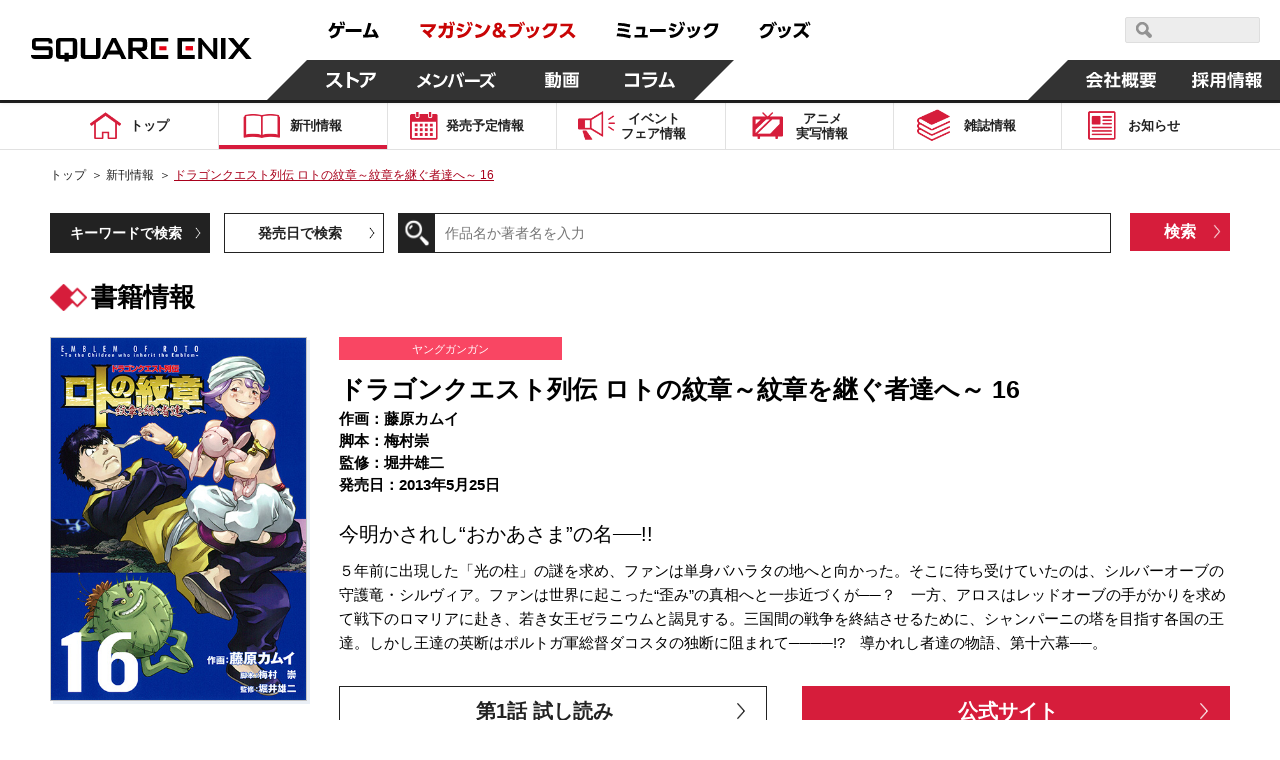

--- FILE ---
content_type: text/html; charset=UTF-8
request_url: https://magazine.jp.square-enix.com/top/comics/detail/9784757539082/
body_size: 14158
content:

<!DOCTYPE html>
<html>

<head>
	<title>ドラゴンクエスト列伝 ロトの紋章～紋章を継ぐ者達へ～ 16 | SQUARE ENIX</title>
	<meta name="description" content="2013年5月25日 今明かされし“おかあさま”の名──!! ５年前に出現した「光の柱」の謎を求め、ファンは単身バハラタの地へと向かった。そこに待ち受けていたのは、シルバーオーブの守護竜・シルヴィア。ファンは世界に起こった“歪み”の真相へと一歩近づくが──？　一方、アロスはレッドオーブの手がかりを求めて戦下のロマリアに赴き、若き女王ゼラニウムと謁見する。三国間の戦争を終結させるために、シャンパーニの塔を目指す各国の王達。しかし王達の英断はポルトガ軍総督ダコスタの独断に阻まれて────!?　導かれし者達の物語、第十六幕──。">
	<meta name="keywords"
		content="ドラゴンクエスト列伝 ロトの紋章～紋章を継ぐ者達へ～,16,藤原カムイ,梅村崇,堀井雄二,ヤングガンガン,2013年5月25日,マンガ,コミック,スクエニ">
	<meta charset="UTF-8">
<meta content="text/html; charset=UTF-8" http-equiv="Content-Type">
<meta name="viewport" content="width=device-width, initial-scale=1.0">
<meta http-equiv="X-UA-Compatible" content="IE=edge">
<meta name="format-detection" content="telephone=no">
<meta name="author" content="SQUARE ENIX CO., LTD." />

<!-- OGP -->
<!-- // OGP -->

<!-- common CSS -->
<link rel="stylesheet" type="text/css" href="/cmn/header_footer/css/anim.css" media="all">
<link rel="stylesheet" type="text/css" href="/cmn/header_footer/css/main.css?1903" media="all">
<link rel="stylesheet" type="text/css" href="/top/common/css/common.css?2002">
<!-- // common CSS -->
<!-- common JS -->
<script type="text/javascript" src="/cmn/js/jquery-1.10.2.min.js"></script>
<script type="text/javascript" src="/top/common/js/common.js"></script>
<script type="text/javascript" src="/top/common/js/scrolltopcontrol.js"></script>
<script type="text/javascript" src="/top/common/js/slick.min.js"></script>
<script type="text/javascript" src="/top/common/js/jquery.heightLine.js"></script>
<!--[if lte IE 9]>
<script src="/top/common/js/html5shiv.js"></script>
<script src="/top/common/js/css3-mediaqueries.js"></script>
<![endif]-->
<!-- // common JS -->
	<script type="text/javascript" src="/top/common/js/jquery.tile.min.js"></script>
	<script>
		$(window).on('load resize', function () {
			if (window.matchMedia('(max-width: 640px)').matches) {
				$('ul.listComics').each(function () {
					$(this).find(".img01").tile(2);
					$(this).find(".txt").tile(2);
					$(this).find("li").tile(2);
				});
			} else if (window.matchMedia('(min-width:640px)').matches) {
				$('ul.listComics').each(function () {
					$(this).find(".img01").tile(5);
					$(this).find(".txt").tile(5);
					$(this).find("li").tile(5);
				});
			}
		});
	</script>
	<!-- ページ固有CSS -->
	<link rel="stylesheet" type="text/css" href="/top/css/comics.css?t=20210330">
	<!-- // ページ固有CSS -->
	<!-- ページ固有JS -->
	<!-- // ページ固有JS -->
	<!-- Global Site Tag (gtag.js) - Google Analytics -->
<script async src="https://www.googletagmanager.com/gtag/js?id=G-ZKVVFKL840"></script>
<script>
  window.dataLayer = window.dataLayer || [];
  function gtag(){dataLayer.push(arguments);}
  gtag('js', new Date());

  gtag('config', 'G-ZKVVFKL840');
  gtag('config', 'UA-39676948-21');
  gtag('config', 'UA-813860-12');
</script>
<!-- Google Tag Manager -->
<script>(function(w,d,s,l,i){w[l]=w[l]||[];w[l].push({'gtm.start':
new Date().getTime(),event:'gtm.js'});var f=d.getElementsByTagName(s)[0],
j=d.createElement(s),dl=l!='dataLayer'?'&l='+l:'';j.async=true;j.src=
'https://www.googletagmanager.com/gtm.js?id='+i+dl;f.parentNode.insertBefore(j,f);
})(window,document,'script','dataLayer','GTM-PCR2WHQ');</script>
<!-- End Google Tag Manager -->
</head>

<body>
	<div id="wrapper">
		<header id="header">
<!-- // Global Site Tag (gtag.js) - Google Analytics -->

<!-- header -->
	<script type="text/javascript" src="/cmn/header_footer/js/lib/velocity.min.js"></script>
	<script type="text/javascript" src="/cmn/header_footer/js/lib/hammer.min.js"></script>
	<script type="text/javascript" src="/cmn/header_footer/js/lib/jquery.hammer.js"></script>
	<script type="text/javascript" src="/cmn/header_footer/js/lib/matchMedia.js"></script>
	<script type="text/javascript" src="/cmn/header_footer/js/lib/matchMedia.addListener.js"></script>
	<script type="text/javascript" src="/cmn/header_footer/js/plugin.js"></script>
	<script type="text/javascript" src="/cmn/header_footer/js/main.js"></script>
	<script type="text/javascript" src="/cmn/header_footer/js/mtSiteSearch.js"></script>
	<link rel="stylesheet" type="text/css" href="/cmn/header_footer/css/mtss.css" media="all">

	<header>
		<!-- スマホメニュー用オーバーレイ -->
		<div class="sqex-small-menu-overlay" id="sqex-small-menu-overlay"></div>

		<div class="sqex-header">
			<div class="sqex-header-main">

				<!-- スクエニロゴエリア -->
				<div class="sqex-header-logo">
					<a href="https://www.jp.square-enix.com/"><img src="/cmn/header_footer/img/logo.svg" /></a>
				</div><!-- sqex-header-logo -->

				<!-- PCサイズ用メニュー -->
				<div class="sqex-large-menu">
					<!-- 上側メニュー -->
					<div class="sqex-large-menu-main">
						<!-- 上側メニュー左 -->
						<div class="sqex-large-menu-main-l">
							<a href="https://www.jp.square-enix.com/game/" class="sqex-large-menu-button game" data-name="game">
								<span><svg xmlns="http://www.w3.org/2000/svg" viewBox="0 0 53 18"><title>ゲーム</title><path data-name="game" d="M4.172 17.53c5.541-1.17 8.44-3.581 8.99-9.951h3.981v-2.7H7.585a23.9 23.9 0 00.825-2.825l-3.082-.288a10.784 10.784 0 01-4.183 7.342l2.128 1.979A11.931 11.931 0 006.3 7.578h3.743c-.367 5.632-3.174 6.622-7.247 7.4zM12.612.958a13.6 13.6 0 011.229 3.491l1.614-.468A14.2 14.2 0 0014.116.526zm2.715-.036a13.813 13.813 0 011.248 3.473l1.614-.468A15.158 15.158 0 0016.85.472zm3.416 7.143v2.969h15.7V8.065h-15.7zm17.584 8.583c5.541-.234 8.054-.45 12.017-.846.2.522.312.792.587 1.565l2.917-1.241a29.163 29.163 0 00-4.476-8.007l-2.535 1.152a32.448 32.448 0 012.385 4.067c-3.119.216-4.146.27-6.568.324A80.252 80.252 0 0044.415 2.38l-3.156-.54c-1.486 5.938-2.238 8.151-3.486 11.858h-1.8z" fill="currentColor" fill-rule="evenodd"/></svg></span>
							</a>
							<a href="https://magazine.jp.square-enix.com/top/" class="sqex-large-menu-button books" data-name="books">
								<span><svg xmlns="http://www.w3.org/2000/svg" viewBox="0 0 156 18"><title>マガジン＆ブックス</title><path data-name="books" d="M2.35 10.184a32.436 32.436 0 017.32 6.964l2.587-2.087a39.054 39.054 0 00-2.7-2.825c3.174-2.249 5.706-4.66 6.623-8.943H.38v2.753h11.492a12.609 12.609 0 01-4.385 4.355A39.558 39.558 0 004.606 8.26zm17.54 7.108a13.369 13.369 0 006.384-9.735h3.762v.954a34.185 34.185 0 01-.349 4.8c-.183.774-.385 1.026-1.523 1.026a15.887 15.887 0 01-2.385-.216l.165 2.861a16.626 16.626 0 002.642.2c1.028 0 2.826 0 3.578-1.853.66-1.62.789-5.632.789-7.593V4.853h-6.367c.092-1.224.129-1.781.165-2.951l-3.027-.036c0 1.511-.018 2.069-.092 2.987h-4.92v2.7h4.606a9.841 9.841 0 01-5.431 7.539zm9.467-16.176a13.581 13.581 0 011.3 3.419l1.578-.576A15.062 15.062 0 0030.823.54zm2.825-.054a13.55 13.55 0 011.229 3.455l1.6-.54a14.446 14.446 0 00-1.34-3.473zm12.247 2.987a24.043 24.043 0 00-5.651-1.853l-1.046 2.321a27.365 27.365 0 015.523 2.051zm2.514-2.627a14.855 14.855 0 011.632 3.527l1.5-.72A14.961 14.961 0 0048.35.774zm-4.184 6.946a19.951 19.951 0 00-5.447-2.015L36.285 8.71a23.868 23.868 0 015.339 2.2zm7.082-7a14.107 14.107 0 011.542 3.563l1.522-.684A15.647 15.647 0 0051.272.738zM38.012 17.183c7.026-.882 10.934-3.347 13.558-10.346l-2.532-1.8c-2.22 7.054-5.779 8.529-11.669 9.051zM62.133 5.271a23.764 23.764 0 00-5.963-2.573l-1.3 2.447a23.57 23.57 0 015.725 2.735zm-6.261 11.822c7.614-.936 12.109-3.977 14.568-11.876l-2.569-1.745c-2.11 7.917-6.494 10-12.659 10.526zm23.624-8.64c1.119-.648 2.624-1.512 2.624-3.455 0-1.8-1.468-3.329-3.853-3.329-2.532 0-4 1.475-4 3.347a4.45 4.45 0 001.266 2.9c-1.156.666-2.954 1.817-2.954 4.139 0 2.447 1.945 4.66 5.156 4.66a7.77 7.77 0 004.256-1.368l.936 1.08h3.614l-2.605-2.951a13.063 13.063 0 001.908-3.4l-2.312-1.673a12.984 12.984 0 01-1.449 2.987zm.734 4.858a4.176 4.176 0 01-2.367.792 2.158 2.158 0 01-2.385-2.087 2.738 2.738 0 011.669-2.249zm-2.349-6.694a3.046 3.046 0 01-.972-1.619 1.143 1.143 0 011.284-1.044 1.094 1.094 0 011.23 1.062c0 .705-.459.975-1.542 1.605zm10.614-3.635v2.843h10.531c-.55 3.455-1.761 7.36-9.375 8.727l1.321 2.7a14.7 14.7 0 008.036-4.139 12.956 12.956 0 003.045-6.586l-3.041-3.541H88.495zm10.88-1.152a14.985 14.985 0 012.073 3.293l1.266-.882a14.847 14.847 0 00-2.147-3.221zm2.55-.54a15.286 15.286 0 011.981 3.347l1.3-.846a15.169 15.169 0 00-2.073-3.293zm8 9.321a19.288 19.288 0 00-1.613-4.566l-2.311.612a18.354 18.354 0 011.449 4.534zm4-.828a16.887 16.887 0 00-1.358-4.426l-2.312.45a21.358 21.358 0 011.284 4.5zm-4.826 7.7c7.926-1.907 9.3-7.4 10.238-11.408l-2.844-.666c-1.174 6.208-2.99 8.529-9.265 9.915zm15.326-.018c5.247-.99 12.182-4.013 12.9-14.9h-10.55a11.089 11.089 0 01-4.513 5.038l1.871 2.105a14.241 14.241 0 004.55-4.5h5.266c-1.193 7.2-7.229 9.051-10.715 9.609zm16.05-14.809v2.717h8.623a14.838 14.838 0 01-3.395 5.308 18.647 18.647 0 01-6.311 4.21l1.651 2.393a21.827 21.827 0 006.972-4.966 55.944 55.944 0 015.137 5.074l2.459-2.357a48.083 48.083 0 00-5.8-4.858 17.981 17.981 0 003.156-7.521h-12.491z" fill="currentColor" fill-rule="evenodd"/></svg></span>
							</a>
							<a href="https://www.jp.square-enix.com/music/" class="sqex-large-menu-button music" data-name="music">
								<span><svg xmlns="http://www.w3.org/2000/svg" viewBox="0 0 103 18"><title>ミュージック</title><path data-name="music" d="M14.288 3.471A57.8 57.8 0 002.197 1.852L1.72 4.479a52.4 52.4 0 0112.017 1.907zm-.972 5.273A51.263 51.263 0 002.142 6.999L1.61 9.572a51.269 51.269 0 0111.137 1.872zm1.687 5.614A61.9 61.9 0 001.17 12.379l-.551 2.753a61.054 61.054 0 0113.412 2.194zm13.59-.45a74.513 74.513 0 00.789-8.151h-9.251v2.537h6.256a47.037 47.037 0 01-.642 5.614h-7.224v2.555h13.154v-2.556h-3.082zm5.52-5.92v2.969h15.706v-2.97H34.113zm26.639-4.049a24.043 24.043 0 00-5.651-1.853l-1.046 2.321a27.387 27.387 0 015.523 2.051zm2.513-2.627a14.819 14.819 0 011.633 3.527l1.5-.72A14.961 14.961 0 0064.673.664zm-4.183 6.946a19.951 19.951 0 00-5.451-2.014l-1.027 2.357a23.868 23.868 0 015.339 2.2zm7.082-7a14.068 14.068 0 011.541 3.563l1.523-.684A15.647 15.647 0 0067.595.628zM54.331 17.074c7.027-.882 10.935-3.347 13.559-10.346l-2.532-1.8c-2.22 7.054-5.779 8.529-11.669 9.051zm20.656-6.568a19.288 19.288 0 00-1.615-4.57l-2.312.612a18.325 18.325 0 011.45 4.534zm4-.828a16.812 16.812 0 00-1.358-4.426l-2.311.45a21.358 21.358 0 011.284 4.5zm-4.825 7.7c7.926-1.907 9.3-7.4 10.238-11.408l-2.844-.666c-1.174 6.208-2.991 8.529-9.266 9.915zm15.325-.018c5.247-.99 12.183-4.013 12.9-14.9H91.831a11.091 11.091 0 01-4.514 5.038l1.872 2.105a14.251 14.251 0 004.55-4.5h5.265c-1.192 7.2-7.228 9.051-10.714 9.609z" fill="currentColor" fill-rule="evenodd"/></svg></span>
							</a>
							<a href="https://www.jp.square-enix.com/goods/" class="sqex-large-menu-button goods" data-name="goods">
								<span><svg xmlns="https://www.w3.org/2000/svg" viewBox="0 0 52 18"><title>グッズ</title><path data-name="goods" d="M2.526 17.593c8.862-1.547 10.99-6.874 12.073-11.48l-2.385-3.149H4.746A10.35 10.35 0 01.435 7.75l1.871 2.123a13.293 13.293 0 004.348-4.265h5.138c-.771 3.671-2.679 8.259-10.458 9.321zm12.366-16.41a15.353 15.353 0 011.963 3.365l1.3-.828A15.164 15.164 0 0016.119.409zm-2.4.72a14.624 14.624 0 011.981 3.329l1.3-.846A15.782 15.782 0 0013.7 1.111zm10.155 8.619a19.288 19.288 0 00-1.615-4.57l-2.312.612a18.325 18.325 0 011.45 4.534zm4-.828a16.843 16.843 0 00-1.357-4.426l-2.312.45a21.358 21.358 0 011.284 4.5zm-4.825 7.7c7.926-1.907 9.3-7.4 10.238-11.408l-2.844-.666c-1.174 6.208-2.991 8.529-9.265 9.915zM45.446 2.567h-10.2v2.717h8.623a17.079 17.079 0 01-9.688 9.519l1.652 2.411a22.091 22.091 0 006.99-5 51.7 51.7 0 015.119 5.056l2.422-2.393a51.6 51.6 0 00-5.761-4.84 18 18 0 002.531-4.966zm.733-.864a14.064 14.064 0 011.6 3.527l1.394-.7a15.493 15.493 0 00-1.688-3.473zm2.422-.648A14.862 14.862 0 0150.179 4.6l1.394-.7A15.891 15.891 0 0049.904.409z" fill="currentColor" fill-rule="evenodd"/></svg></span>
							</a>
						</div><!-- sqex-large-menu-main-l -->
						<!-- 上側メニュー右 -->
						<div class="sqex-large-menu-main-r">
							<div class="sqex-header-search">
								<!-- 検索エリア -->
								<div id="sqexSiteSearch_pc"></div>
							</div>
						</div>
					</div><!-- sqex-large-menu-main -->
					<!-- 下側メニュー -->
					<div class="sqex-large-menu-sub">
						<!-- 下側メニュー左 -->
						<div class="sqex-large-menu-sub-l">
							<a href="https://store.jp.square-enix.com/" class="sqex-large-menu-button store sqex-l-diamond" data-name="store">
								<span>ストア</span>
							</a>
							<a href="https://member.jp.square-enix.com/" class="sqex-large-menu-button members sqex-r-diamond" data-name="members">
								<span>メンバーズ</span>
							</a>
							<a href="https://www.jp.square-enix.com/presents/" class="sqex-large-menu-button presents sqex-r-diamond" data-name="presents">
								<span>動画</span>
							</a>
							<a href="https://www.jp.square-enix.com/column/" class="sqex-large-menu-button column sqex-r-diamond" data-name="column">
								<span>コラム</span>
							</a>
						</div>
						<!-- 下側メニュー右 -->
						<div class="sqex-large-menu-sub-r">
							<a href="https://www.jp.square-enix.com/company/ja/" class="sqex-large-menu-button company sqex-l-diamond" data-name="company">
								<span>会社情報</span>
							</a>
							<a href="https://www.jp.square-enix.com/recruit/" class="sqex-large-menu-button recruit">
								<span>採用情報</span>
							</a>
						</div>
					</div>
				</div>

				<!-- スマホサイズ用メニュー -->
				<div class="sqex-small-menu" id="sqex-small-menu">
					<div class="sqex-small-menu-content">
						<!-- 見出し -->
						<div class="sqex-small-menu-header">
							SQUARE ENIX 公式サイトメニュー
						</div>
						<!-- ボタンリスト -->
						<div class="sqex-small-menu-main">
							<ul>
								<li>
									<a href="https://www.jp.square-enix.com/game/">ゲーム</a>
								</li>
								<li>
									<a href="https://magazine.jp.square-enix.com/top/">マガジン＆ブックス</a>
								</li>
								<li>
									<a href="https://www.jp.square-enix.com/music/">ミュージック</a>
								</li>
								<li>
									<a href="https://www.jp.square-enix.com/goods/">グッズ</a>
								</li>
							</ul>
						</div>
						<div class="sqex-small-menu-main">
							<ul>
								<li>
									<a href="https://store.jp.square-enix.com/">ストア</a>
								</li>
								<li>
									<a href="https://member.jp.square-enix.com/">メンバーズ</a>
								</li>
								<li>
									<a href="https://www.jp.square-enix.com/presents/">動画</a>
								</li>
								<li>
									<a href="https://www.jp.square-enix.com/column/">コラム</a>
								</li>
							</ul>
						</div>
						<!-- サブメニュー -->
						<div class="sqex-small-menu-sub">
							<ul>
								<li>
									<a href="https://www.jp.square-enix.com/company/ja/">
										会社情報
									</a>
								</li>
								<li>
									<a href="https://www.jp.square-enix.com/recruit/">
										採用情報
									</a>
								</li>
							</ul>
							<!-- 検索エリア -->
							<div class="sqex-small-menu-search">
								<div class="search-title">スクウェア・エニックス サイト内検索</div>
								<div id="sqexSiteSearch_sp"></div>
							</div>
						</div>
					</div>
				</div>

				<!-- スマートフォンサイズ用、メニュー開閉ボタン -->
				<a class="sqex-small-menu-button" id="sqex-small-menu-button" href="">
					<ul>
						<li></li>
						<li></li>
						<li></li>
					</ul>
				</a>

			</div><!-- sqex-header-main -->
		</div><!-- sqex-header -->

	</header>

<p class="btnMenu spon open"><img src="/top/common/images/btn_menu.gif" alt="Menu"></p>
<div class="spNavi spon">
<nav class="gnavi">
<div>
<ul>
<li class="gnav01"><a href="/top/"><span>トップ</span></a></li>
<li class="gnav02"><a href="/top/comics/" class="on"><span>新刊情報</span></a></li>
<li class="gnav03"><a href="/top/calendar/"><span>発売予定<em class="pcon">情報</em></span></a></li>
<li class="gnav04"><a href="/top/event/"><span>イベント<br>フェア<em class="pcon">情報</em></span></a></li>
<li class="gnav05"><a href="/top/anime/"><span>アニメ<br>実写<em class="pcon">情報</em></span></a></li>
<li class="gnav06"><a href="/top/#magazines"><span>雑誌情報</span></a></li>
<li class="gnav07"><a href="/top/news/"><span>お知らせ</span></a></li>
<li class="spon"><a href="#" class="disabled"><span>&nbsp;</span></a></li>
</ul>
<form id='header_form' action="" method="get">
<input type="hidden" name="search" value="q" />
<dl class="searchBtn">
<dt><input type="image" src="/top/common/images/btn_search.gif" alt="検索"></dt>
<dd><input name='sword' type="text" placeholder="作品名か著者名を入力"></dd>
</dl>
<ul class="spInput clearfix">
<li><label><input type="radio" name="ra01" value='comics' checked><span>新刊情報</span></label></li>
<li><label><input type="radio" name="ra01" value='event'><span>フェア・イベント</span></label></li>
</ul>
<p class="button01"><input type="submit" value="検索"></p>
</form>
<script type='text/javascript'>
$(function(){
	$('#header_form input[type="submit"], #header_form input[type="image"]').on('click', function(){
		var checked = $('#header_form input[type="radio"]:checked').val();
		console.log(checked);
		$('#header_form').attr('action', '/top/'+checked+'/');
		$('#header_form').submit();
	});
});
</script>
</div>
</nav><!-- //.gnavi -->
<p class="btnClose close"><img src="/top/common/images/btn_close.gif" alt="Menu"></p>
</div>
</header><!-- //#header -->
		<div class="main">
			<nav class="gnavi">
				<div>
					<ul>
<li class="gnav01"><a href="/top/"><span>トップ</span></a></li>
<li class="gnav02"><a href="/top/comics/" class="on"><span>新刊情報</span></a></li>
<li class="gnav03"><a href="/top/calendar/"><span>発売予定<em class="pcon">情報</em></span></a></li>
<li class="gnav04"><a href="/top/event/"><span>イベント<br>フェア<em class="pcon">情報</em></span></a></li>
<li class="gnav05"><a href="/top/anime/"><span>アニメ<br>実写<em class="pcon">情報</em></span></a></li>
<li class="gnav06"><a href="/top/#magazines"><span>雑誌情報</span></a></li>
<li class="gnav07"><a href="/top/news/"><span>お知らせ</span></a></li>
<li class="spon"><a href="#" class="disabled"><span>&nbsp;</span></a></li>
</ul>
				</div>
			</nav><!-- //.gnavi -->
		</div><!-- //.main -->

		<div id="contents">
			<nav class="pnavi">
				<ul>
					<li><a href="/top/">トップ</a>&#65310;</li>
					<li><a href="/top/comics/">新刊情報</a>&#65310;</li>
					<li><span class="pc_ttl">ドラゴンクエスト列伝 ロトの紋章～紋章を継ぐ者達へ～ 16</span></li>
				</ul>
			</nav><!-- //.pnavi -->

			<section class="comicsArea detailSet">
				<div class="inner">
					<div class="linkList fo14">
						<ul class="dropdown clearfix">
							<li><a class="first_active" href="javascript:void(0);">キーワードで検索</a>
								<div class="listCont clearfix">
									<form action="/top/comics/" method="get">
										<input type="hidden" name="search" value="q" />
										<dl class="searchBtn">
											<dt><input type="image" src="/top/common/images/btn_search.gif" alt="検索">
											</dt>
											<dd><input type="text" name="sword" value="" placeholder="作品名か著者名を入力"></dd>
										</dl>
										<p class="button01"><input type="submit" value="検索" /></p>
									</form>
								</div>
							</li>
							<li><a href="javascript:void(0);">発売日で検索</a>
								<div class="listCont clearfix">
									<form action="/top/comics/" method="get">
										<input type="hidden" name="search" value="s" />
										<div class="listDate">
											<span class="selSet sel01">
												<select name="year">
													<option value="">選択する</option>
																																							<option value="2026" selected>2026</option>
																										<option value="2025" >2025</option>
																										<option value="2024" >2024</option>
																										<option value="2023" >2023</option>
																										<option value="2022" >2022</option>
																										<option value="2021" >2021</option>
																										<option value="2020" >2020</option>
																										<option value="2019" >2019</option>
																										<option value="2018" >2018</option>
																										<option value="2017" >2017</option>
																										<option value="2016" >2016</option>
																										<option value="2015" >2015</option>
																										<option value="2014" >2014</option>
																										<option value="2013" >2013</option>
																										<option value="2012" >2012</option>
																										<option value="2011" >2011</option>
																										<option value="2010" >2010</option>
																										<option value="2009" >2009</option>
																										<option value="2008" >2008</option>
																										<option value="2007" >2007</option>
																										<option value="2006" >2006</option>
																										<option value="2005" >2005</option>
																										<option value="2004" >2004</option>
																										<option value="2003" >2003</option>
																										<option value="2002" >2002</option>
																										<option value="2001" >2001</option>
																										<option value="2000" >2000</option>
																										<option value="1999" >1999</option>
																										<option value="1998" >1998</option>
																										<option value="1997" >1997</option>
																										<option value="1996" >1996</option>
																										<option value="1995" >1995</option>
																										<option value="1994" >1994</option>
																										<option value="1993" >1993</option>
																																						</select>
											</span>
											<span class="selTxt fo16">年</span>
											<span class="selSet sel01">
												<select name="month">
													<option value="">選択する</option>
																																							<option value="1" selected>1</option>
																																						</select>
											</span>
											<span class="selTxt fo16">月</span>
											<span class="selSet sel02">
												<select name="label">
													<option value="">カテゴリで絞り込む（任意）</option>
																																							<option value="1" >少年ガンガン
													</option>
																										<option value="10" >ガンガンウイング
													</option>
																										<option value="11" >ガンガンpixiv
													</option>
																										<option value="12" >ガンガンONLINE
													</option>
																										<option value="13" >ガンガンJOKER
													</option>
																										<option value="14" >アンソロジー
													</option>
																										<option value="15" >SQUARE ENIX NOVELS
													</option>
																										<option value="16" >Gファンタジー
													</option>
																										<option value="17" >SQEXノベル
													</option>
																										<option value="18" >ガンガンBLiss
													</option>
																										<option value="2" >ヤングガンガン
													</option>
																										<option value="3" >マンガＵＰ！
													</option>
																										<option value="4" >ビッグガンガン
													</option>
																										<option value="5" >ステンシル
													</option>
																										<option value="6" >ゲーム関連
													</option>
																										<option value="7" >ギャグ王
													</option>
																										<option value="8" >ガンガンパワード
													</option>
																										<option value="9" >ガンガンノベルズ
													</option>
																																						</select>
											</span>
										</div>
										<p class="button01"><input type="submit" value="検索"></p>
									</form>
								</div>
							</li>
						</ul>
					</div><!-- //.linkList -->
					<h1 class="headTitle01 fo26">書籍情報</h1>
					<div class="comDetail clearfix">
						<p class="photo01"><img src="/top/shoei/9784757539082.jpg?t=20250207124355"
								alt="ドラゴンクエスト列伝 ロトの紋章～紋章を継ぐ者達へ～ 16"></p>
						<div class="cont fo15">
							<p class="tit01 fo11">ヤングガンガン</p>
							<p class="tit02 fo25">ドラゴンクエスト列伝 ロトの紋章～紋章を継ぐ者達へ～ 16</p>
							<p class="tit03">
								作画：藤原カムイ<br>								脚本：梅村崇<br>								監修：堀井雄二<br>																								発売日：2013年5月25日
							</p>
							<p class="fo20 mb10">今明かされし“おかあさま”の名──!!</p>
							<p class="txt01">５年前に出現した「光の柱」の謎を求め、ファンは単身バハラタの地へと向かった。そこに待ち受けていたのは、シルバーオーブの守護竜・シルヴィア。ファンは世界に起こった“歪み”の真相へと一歩近づくが──？　一方、アロスはレッドオーブの手がかりを求めて戦下のロマリアに赴き、若き女王ゼラニウムと謁見する。三国間の戦争を終結させるために、シャンパーニの塔を目指す各国の王達。しかし王達の英断はポルトガ軍総督ダコスタの独断に阻まれて────!?　導かれし者達の物語、第十六幕──。</p>
														<ul class="btnSet fo20 clearfix">
																<li class="floatL"><a href="https://magazine.jp.square-enix.com/yg/introduction/rotomon/" target="_blank">第1話 試し読み</a></li>
																								<li class="floatR"><a href="https://magazine.jp.square-enix.com/yg/introduction/rotomon/" target="_blank">公式サイト</a></li>
															</ul>
														<p class="txt02">
																定価																586円（税込）　　<br class="spon">
																判型：B6判　　<br class="spon">
								ISBN：9784757539082<br>
							</p>
						</div>
					</div>

										<h2 class="headTitle02 fo18"><span>書籍を購入する</span></h2>
					<ul class="bannerList clearfix">
												<li><a href="http://www.amazon.co.jp/gp/product/4757539088?ie=UTF8&amp;tag=semb-22&amp;linkCode=as2&amp;camp=247&amp;creative=1211&amp;creativeASIN=4757539088" target="_blank"><img src="/top/images/comics/detail/banner01.jpg"
									alt="こちらで販売中 amazon"></a></li>												<li><a href="http://7net.omni7.jp/detail_isbn/9784757539082" target="_blank"><img src="/top/images/comics/detail/banner02.jpg"
									alt="セブンネットショッピング"></a></li>												<li class="rakuten_link"><a href="http://ad2.trafficgate.net/t/r/22/188/152355_161823/0/-/http://books.rakuten.co.jp/rdt/item/?sid=213310&amp;sno=ISBN:9784757539082" target="_blank"><img
									src="/top/images/comics/detail/banner03.jpg" alt="Rakuten ブックス"></a></li>
																	</ul>
					
										<h2 class="headTitle02 fo18"><span>デジタル版配信書店</span></h2>
					<ul class="bannerList clearfix digital_books_list">
												<li><a href="https://magazine.jp.square-enix.com/mangaup/" target="_blank"><img src="/top/img/100_6_o_1f1ti92u51rk6r8vlfe2en17b17.jpg"
									alt="マンガＵＰ！"></a></li>
												<li><a href="https://www.amazon.co.jp/s/ref=nb_sb_noss?__mk_ja_JP=カタカナ&url=search-alias%3Ddigital-text&field-keywords=ドラゴンクエスト列伝 ロトの紋章～紋章を継ぐ者達へ～ スクウェア・エニックス" target="_blank"><img src="/top/img/100_1_o_1f1ti4gr318sh23igq91qdvet87.jpg"
									alt="Kindleストア"></a></li>
												<li><a href="https://manga.line.me/search_product/list?word=ドラゴンクエスト列伝 ロトの紋章～紋章を継ぐ者達へ～" target="_blank"><img src="/top/img/100_2_o_1f1ti5lqptirgevj1812e2qsm7.jpg"
									alt="LINEマンガ"></a></li>
												<li><a href="https://www.cmoa.jp/search/result/?header_word=ドラゴンクエスト列伝 ロトの紋章～紋章を継ぐ者達へ～ スクウェア・エニックス" target="_blank"><img src="/top/img/100_3_o_1f1ti6hhamegrta8j1ghckv97.jpg"
									alt="コミックシーモア"></a></li>
												<li><a href="https://ebookjapan.yahoo.co.jp/search/?keyword=ドラゴンクエスト列伝 ロトの紋章～紋章を継ぐ者達へ～ スクウェア・エニックス" target="_blank"><img src="/top/img/100_7_o_1f1tiaatv18hb1bhc1oj71qa71kgm7.jpg"
									alt="ebookjapan"></a></li>
											</ul>
					<p class="links fo15"><a href="/top/store/">デジタル版配信ストア一覧はコチラ</a></p>
					<p class="links fo12">
						※上記は紙版の販売価格です。デジタル版の販売価格は各ストアにてご確認ください。<br>
						※デジタル版の配信日時や販売価格はストアごとに異なることがあります。また発売日前はストアのページが無い場合があります。
					</p>
					
										<h2 class="headTitle02 fo18"><span>ドラゴンクエスト列伝 ロトの紋章～紋章を継ぐ者達へ～</span></h2>
					<ul class="listComics clearfix">
												<li class="comic_article">
							<p class="img01"><a href="/top/comics/detail/9784757564435/"><img
										src="/top/shoei/9784757564435.jpg?t=20250207124355" alt="ドラゴンクエスト列伝 ロトの紋章～紋章を継ぐ者達へ～"></a></p>
							<span class="dates fo15">2020.3.25</span>
							<p class="txt fo15"><span class="numCol">ドラゴンクエスト列伝 ロトの紋章～紋章を継ぐ者達へ～</span><span class="numCol2">34（完）</span>
							</p>
							<p class="btn fo14"><a href="/top/comics/detail/9784757564435/">詳しく見る</a></p>
						</li>
												<li class="comic_article">
							<p class="img01"><a href="/top/comics/detail/9784757562523/"><img
										src="/top/shoei/9784757562523.jpg?t=20250207124355" alt="ドラゴンクエスト列伝 ロトの紋章～紋章を継ぐ者達へ～"></a></p>
							<span class="dates fo15">2019.8.24</span>
							<p class="txt fo15"><span class="numCol">ドラゴンクエスト列伝 ロトの紋章～紋章を継ぐ者達へ～</span><span class="numCol2">33</span>
							</p>
							<p class="btn fo14"><a href="/top/comics/detail/9784757562523/">詳しく見る</a></p>
						</li>
												<li class="comic_article">
							<p class="img01"><a href="/top/comics/detail/9784757560697/"><img
										src="/top/shoei/9784757560697.jpg?t=20250207124355" alt="ドラゴンクエスト列伝 ロトの紋章～紋章を継ぐ者達へ～"></a></p>
							<span class="dates fo15">2019.3.25</span>
							<p class="txt fo15"><span class="numCol">ドラゴンクエスト列伝 ロトの紋章～紋章を継ぐ者達へ～</span><span class="numCol2">32</span>
							</p>
							<p class="btn fo14"><a href="/top/comics/detail/9784757560697/">詳しく見る</a></p>
						</li>
												<li class="comic_article">
							<p class="img01"><a href="/top/comics/detail/9784757558885/"><img
										src="/top/shoei/9784757558885.jpg?t=20250207124355" alt="ドラゴンクエスト列伝 ロトの紋章～紋章を継ぐ者達へ～"></a></p>
							<span class="dates fo15">2018.10.25</span>
							<p class="txt fo15"><span class="numCol">ドラゴンクエスト列伝 ロトの紋章～紋章を継ぐ者達へ～</span><span class="numCol2">31</span>
							</p>
							<p class="btn fo14"><a href="/top/comics/detail/9784757558885/">詳しく見る</a></p>
						</li>
												<li class="comic_article">
							<p class="img01"><a href="/top/comics/detail/9784757555600/"><img
										src="/top/shoei/9784757555600.jpg?t=20250207124355" alt="ドラゴンクエスト列伝 ロトの紋章～紋章を継ぐ者達へ～"></a></p>
							<span class="dates fo15">2017.12.25</span>
							<p class="txt fo15"><span class="numCol">ドラゴンクエスト列伝 ロトの紋章～紋章を継ぐ者達へ～</span><span class="numCol2">29</span>
							</p>
							<p class="btn fo14"><a href="/top/comics/detail/9784757555600/">詳しく見る</a></p>
						</li>
												<li class="comic_article">
							<p class="img01"><a href="/top/comics/detail/9784757554542/"><img
										src="/top/shoei/9784757554542.jpg?t=20250207124355" alt="ドラゴンクエスト列伝 ロトの紋章～紋章を継ぐ者達へ～"></a></p>
							<span class="dates fo15">2017.8.25</span>
							<p class="txt fo15"><span class="numCol">ドラゴンクエスト列伝 ロトの紋章～紋章を継ぐ者達へ～</span><span class="numCol2">28</span>
							</p>
							<p class="btn fo14"><a href="/top/comics/detail/9784757554542/">詳しく見る</a></p>
						</li>
												<li class="comic_article">
							<p class="img01"><a href="/top/comics/detail/9784757553316/"><img
										src="/top/shoei/9784757553316.jpg?t=20250207124355" alt="ドラゴンクエスト列伝 ロトの紋章～紋章を継ぐ者達へ～"></a></p>
							<span class="dates fo15">2017.4.25</span>
							<p class="txt fo15"><span class="numCol">ドラゴンクエスト列伝 ロトの紋章～紋章を継ぐ者達へ～</span><span class="numCol2">27</span>
							</p>
							<p class="btn fo14"><a href="/top/comics/detail/9784757553316/">詳しく見る</a></p>
						</li>
												<li class="comic_article">
							<p class="img01"><a href="/top/comics/detail/9784757551916/"><img
										src="/top/shoei/9784757551916.jpg?t=20250207124355" alt="ドラゴンクエスト列伝 ロトの紋章～紋章を継ぐ者達へ～"></a></p>
							<span class="dates fo15">2016.12.24</span>
							<p class="txt fo15"><span class="numCol">ドラゴンクエスト列伝 ロトの紋章～紋章を継ぐ者達へ～</span><span class="numCol2">26</span>
							</p>
							<p class="btn fo14"><a href="/top/comics/detail/9784757551916/">詳しく見る</a></p>
						</li>
												<li class="comic_article">
							<p class="img01"><a href="/top/comics/detail/9784757550841/"><img
										src="/top/shoei/9784757550841.jpg?t=20250207124355" alt="ドラゴンクエスト列伝 ロトの紋章～紋章を継ぐ者達へ～"></a></p>
							<span class="dates fo15">2016.8.25</span>
							<p class="txt fo15"><span class="numCol">ドラゴンクエスト列伝 ロトの紋章～紋章を継ぐ者達へ～</span><span class="numCol2">25</span>
							</p>
							<p class="btn fo14"><a href="/top/comics/detail/9784757550841/">詳しく見る</a></p>
						</li>
												<li class="comic_article">
							<p class="img01"><a href="/top/comics/detail/9784757549630/"><img
										src="/top/shoei/9784757549630.jpg?t=20250207124355" alt="ドラゴンクエスト列伝 ロトの紋章～紋章を継ぐ者達へ～"></a></p>
							<span class="dates fo15">2016.4.25</span>
							<p class="txt fo15"><span class="numCol">ドラゴンクエスト列伝 ロトの紋章～紋章を継ぐ者達へ～</span><span class="numCol2">24</span>
							</p>
							<p class="btn fo14"><a href="/top/comics/detail/9784757549630/">詳しく見る</a></p>
						</li>
												<li class="comic_article">
							<p class="img01"><a href="/top/comics/detail/9784757548411/"><img
										src="/top/shoei/9784757548411.jpg?t=20250207124355" alt="ドラゴンクエスト列伝 ロトの紋章～紋章を継ぐ者達へ～"></a></p>
							<span class="dates fo15">2015.12.25</span>
							<p class="txt fo15"><span class="numCol">ドラゴンクエスト列伝 ロトの紋章～紋章を継ぐ者達へ～</span><span class="numCol2">23</span>
							</p>
							<p class="btn fo14"><a href="/top/comics/detail/9784757548411/">詳しく見る</a></p>
						</li>
												<li class="comic_article">
							<p class="img01"><a href="/top/comics/detail/9784757547223/"><img
										src="/top/shoei/9784757547223.jpg?t=20250207124355" alt="ドラゴンクエスト列伝 ロトの紋章～紋章を継ぐ者達へ～"></a></p>
							<span class="dates fo15">2015.8.25</span>
							<p class="txt fo15"><span class="numCol">ドラゴンクエスト列伝 ロトの紋章～紋章を継ぐ者達へ～</span><span class="numCol2">22</span>
							</p>
							<p class="btn fo14"><a href="/top/comics/detail/9784757547223/">詳しく見る</a></p>
						</li>
												<li class="comic_article">
							<p class="img01"><a href="/top/comics/detail/9784757546233/"><img
										src="/top/shoei/9784757546233.jpg?t=20250207124355" alt="ドラゴンクエスト列伝 ロトの紋章～紋章を継ぐ者達へ～"></a></p>
							<span class="dates fo15">2015.4.25</span>
							<p class="txt fo15"><span class="numCol">ドラゴンクエスト列伝 ロトの紋章～紋章を継ぐ者達へ～</span><span class="numCol2">21</span>
							</p>
							<p class="btn fo14"><a href="/top/comics/detail/9784757546233/">詳しく見る</a></p>
						</li>
												<li class="comic_article">
							<p class="img01"><a href="/top/comics/detail/9784757545120/"><img
										src="/top/shoei/9784757545120.jpg?t=20250207124355" alt="ドラゴンクエスト列伝 ロトの紋章～紋章を継ぐ者達へ～"></a></p>
							<span class="dates fo15">2014.12.25</span>
							<p class="txt fo15"><span class="numCol">ドラゴンクエスト列伝 ロトの紋章～紋章を継ぐ者達へ～</span><span class="numCol2">20</span>
							</p>
							<p class="btn fo14"><a href="/top/comics/detail/9784757545120/">詳しく見る</a></p>
						</li>
												<li class="comic_article">
							<p class="img01"><a href="/top/comics/detail/9784757543997/"><img
										src="/top/shoei/9784757543997.jpg?t=20250207124355" alt="ドラゴンクエスト列伝 ロトの紋章～紋章を継ぐ者達へ～"></a></p>
							<span class="dates fo15">2014.8.25</span>
							<p class="txt fo15"><span class="numCol">ドラゴンクエスト列伝 ロトの紋章～紋章を継ぐ者達へ～</span><span class="numCol2">19</span>
							</p>
							<p class="btn fo14"><a href="/top/comics/detail/9784757543997/">詳しく見る</a></p>
						</li>
												<li class="comic_article">
							<p class="img01"><a href="/top/comics/detail/9784757542884/"><img
										src="/top/shoei/9784757542884.jpg?t=20250207124355" alt="ドラゴンクエスト列伝 ロトの紋章～紋章を継ぐ者達へ～"></a></p>
							<span class="dates fo15">2014.4.25</span>
							<p class="txt fo15"><span class="numCol">ドラゴンクエスト列伝 ロトの紋章～紋章を継ぐ者達へ～</span><span class="numCol2">18</span>
							</p>
							<p class="btn fo14"><a href="/top/comics/detail/9784757542884/">詳しく見る</a></p>
						</li>
												<li class="comic_article">
							<p class="img01"><a href="/top/comics/detail/9784757541818/"><img
										src="/top/shoei/9784757541818.jpg?t=20250207124355" alt="ドラゴンクエスト列伝 ロトの紋章～紋章を継ぐ者達へ～"></a></p>
							<span class="dates fo15">2013.12.25</span>
							<p class="txt fo15"><span class="numCol">ドラゴンクエスト列伝 ロトの紋章～紋章を継ぐ者達へ～</span><span class="numCol2">17</span>
							</p>
							<p class="btn fo14"><a href="/top/comics/detail/9784757541818/">詳しく見る</a></p>
						</li>
												<li class="comic_article">
							<p class="img01"><a href="/top/comics/detail/9784757538351/"><img
										src="/top/shoei/9784757538351.jpg?t=20250207124355" alt="ドラゴンクエスト列伝 ロトの紋章～紋章を継ぐ者達へ～"></a></p>
							<span class="dates fo15">2012.12.25</span>
							<p class="txt fo15"><span class="numCol">ドラゴンクエスト列伝 ロトの紋章～紋章を継ぐ者達へ～</span><span class="numCol2">15</span>
							</p>
							<p class="btn fo14"><a href="/top/comics/detail/9784757538351/">詳しく見る</a></p>
						</li>
												<li class="comic_article">
							<p class="img01"><a href="/top/comics/detail/9784757536340/"><img
										src="/top/shoei/9784757536340.jpg?t=20250207124355" alt="ドラゴンクエスト列伝 ロトの紋章～紋章を継ぐ者達へ～"></a></p>
							<span class="dates fo15">2012.6.25</span>
							<p class="txt fo15"><span class="numCol">ドラゴンクエスト列伝 ロトの紋章～紋章を継ぐ者達へ～</span><span class="numCol2">14</span>
							</p>
							<p class="btn fo14"><a href="/top/comics/detail/9784757536340/">詳しく見る</a></p>
						</li>
												<li class="comic_article">
							<p class="img01"><a href="/top/comics/detail/9784757534568/"><img
										src="/top/shoei/9784757534568.jpg?t=20250207124355" alt="ドラゴンクエスト列伝 ロトの紋章～紋章を継ぐ者達へ～"></a></p>
							<span class="dates fo15">2011.12.24</span>
							<p class="txt fo15"><span class="numCol">ドラゴンクエスト列伝 ロトの紋章～紋章を継ぐ者達へ～</span><span class="numCol2">13</span>
							</p>
							<p class="btn fo14"><a href="/top/comics/detail/9784757534568/">詳しく見る</a></p>
						</li>
												<li class="comic_article">
							<p class="img01"><a href="/top/comics/detail/9784757532700/"><img
										src="/top/shoei/9784757532700.jpg?t=20250207124355" alt="ドラゴンクエスト列伝 ロトの紋章～紋章を継ぐ者達へ～"></a></p>
							<span class="dates fo15">2011.6.25</span>
							<p class="txt fo15"><span class="numCol">ドラゴンクエスト列伝 ロトの紋章～紋章を継ぐ者達へ～</span><span class="numCol2">12</span>
							</p>
							<p class="btn fo14"><a href="/top/comics/detail/9784757532700/">詳しく見る</a></p>
						</li>
												<li class="comic_article">
							<p class="img01"><a href="/top/comics/detail/9784757530751/"><img
										src="/top/shoei/9784757530751.jpg?t=20250207124355" alt="ドラゴンクエスト列伝 ロトの紋章～紋章を継ぐ者達へ～"></a></p>
							<span class="dates fo15">2010.11.25</span>
							<p class="txt fo15"><span class="numCol">ドラゴンクエスト列伝 ロトの紋章～紋章を継ぐ者達へ～</span><span class="numCol2">11</span>
							</p>
							<p class="btn fo14"><a href="/top/comics/detail/9784757530751/">詳しく見る</a></p>
						</li>
												<li class="comic_article">
							<p class="img01"><a href="/top/comics/detail/9784757529137/"><img
										src="/top/shoei/9784757529137.jpg?t=20250207124355" alt="ドラゴンクエスト列伝 ロトの紋章～紋章を継ぐ者達へ～"></a></p>
							<span class="dates fo15">2010.6.25</span>
							<p class="txt fo15"><span class="numCol">ドラゴンクエスト列伝 ロトの紋章～紋章を継ぐ者達へ～</span><span class="numCol2">10</span>
							</p>
							<p class="btn fo14"><a href="/top/comics/detail/9784757529137/">詳しく見る</a></p>
						</li>
												<li class="comic_article">
							<p class="img01"><a href="/top/comics/detail/9784757527058/"><img
										src="/top/shoei/9784757527058.jpg?t=20250207124355" alt="ドラゴンクエスト列伝 ロトの紋章～紋章を継ぐ者達へ～"></a></p>
							<span class="dates fo15">2009.10.24</span>
							<p class="txt fo15"><span class="numCol">ドラゴンクエスト列伝 ロトの紋章～紋章を継ぐ者達へ～</span><span class="numCol2">9</span>
							</p>
							<p class="btn fo14"><a href="/top/comics/detail/9784757527058/">詳しく見る</a></p>
						</li>
												<li class="comic_article">
							<p class="img01"><a href="/top/comics/detail/9784757524996/"><img
										src="/top/shoei/9784757524996.jpg?t=20250207124355" alt="ドラゴンクエスト列伝 ロトの紋章～紋章を継ぐ者達へ～"></a></p>
							<span class="dates fo15">2009.2.25</span>
							<p class="txt fo15"><span class="numCol">ドラゴンクエスト列伝 ロトの紋章～紋章を継ぐ者達へ～</span><span class="numCol2">8</span>
							</p>
							<p class="btn fo14"><a href="/top/comics/detail/9784757524996/">詳しく見る</a></p>
						</li>
												<li class="comic_article">
							<p class="img01"><a href="/top/comics/detail/9784757523616/"><img
										src="/top/shoei/9784757523616.jpg?t=20250207124355" alt="ドラゴンクエスト列伝 ロトの紋章～紋章を継ぐ者達へ～"></a></p>
							<span class="dates fo15">2008.8.25</span>
							<p class="txt fo15"><span class="numCol">ドラゴンクエスト列伝 ロトの紋章～紋章を継ぐ者達へ～</span><span class="numCol2">7</span>
							</p>
							<p class="btn fo14"><a href="/top/comics/detail/9784757523616/">詳しく見る</a></p>
						</li>
												<li class="comic_article">
							<p class="img01"><a href="/top/comics/detail/9784757522237/"><img
										src="/top/shoei/9784757522237.jpg?t=20250207124355" alt="ドラゴンクエスト列伝 ロトの紋章～紋章を継ぐ者達へ～"></a></p>
							<span class="dates fo15">2008.2.25</span>
							<p class="txt fo15"><span class="numCol">ドラゴンクエスト列伝 ロトの紋章～紋章を継ぐ者達へ～</span><span class="numCol2">6</span>
							</p>
							<p class="btn fo14"><a href="/top/comics/detail/9784757522237/">詳しく見る</a></p>
						</li>
												<li class="comic_article">
							<p class="img01"><a href="/top/comics/detail/9784757520509/"><img
										src="/top/shoei/9784757520509.jpg?t=20250207124355" alt="ドラゴンクエスト列伝 ロトの紋章～紋章を継ぐ者達へ～"></a></p>
							<span class="dates fo15">2007.7.25</span>
							<p class="txt fo15"><span class="numCol">ドラゴンクエスト列伝 ロトの紋章～紋章を継ぐ者達へ～</span><span class="numCol2">5</span>
							</p>
							<p class="btn fo14"><a href="/top/comics/detail/9784757520509/">詳しく見る</a></p>
						</li>
												<li class="comic_article">
							<p class="img01"><a href="/top/comics/detail/9784757519558/"><img
										src="/top/shoei/9784757519558.jpg?t=20250207124355" alt="ドラゴンクエスト列伝 ロトの紋章～紋章を継ぐ者達へ～"></a></p>
							<span class="dates fo15">2007.2.24</span>
							<p class="txt fo15"><span class="numCol">ドラゴンクエスト列伝 ロトの紋章～紋章を継ぐ者達へ～</span><span class="numCol2">4</span>
							</p>
							<p class="btn fo14"><a href="/top/comics/detail/9784757519558/">詳しく見る</a></p>
						</li>
												<li class="comic_article">
							<p class="img01"><a href="/top/comics/detail/9784757517257/"><img
										src="/top/shoei/9784757517257.jpg?t=20250207124355" alt="ドラゴンクエスト列伝 ロトの紋章～紋章を継ぐ者達へ～"></a></p>
							<span class="dates fo15">2006.7.25</span>
							<p class="txt fo15"><span class="numCol">ドラゴンクエスト列伝 ロトの紋章～紋章を継ぐ者達へ～</span><span class="numCol2">3</span>
							</p>
							<p class="btn fo14"><a href="/top/comics/detail/9784757517257/">詳しく見る</a></p>
						</li>
												<li class="comic_article">
							<p class="img01"><a href="/top/comics/detail/9784757516274/"><img
										src="/top/shoei/9784757516274.jpg?t=20250207124355" alt="ドラゴンクエスト列伝 ロトの紋章～紋章を継ぐ者達へ～"></a></p>
							<span class="dates fo15">2006.2.25</span>
							<p class="txt fo15"><span class="numCol">ドラゴンクエスト列伝 ロトの紋章～紋章を継ぐ者達へ～</span><span class="numCol2">2</span>
							</p>
							<p class="btn fo14"><a href="/top/comics/detail/9784757516274/">詳しく見る</a></p>
						</li>
												<li class="comic_article">
							<p class="img01"><a href="/top/comics/detail/9784757514775/"><img
										src="/top/shoei/9784757514775.jpg?t=20250207124355" alt="ドラゴンクエスト列伝 ロトの紋章～紋章を継ぐ者達へ～"></a></p>
							<span class="dates fo15">2005.7.25</span>
							<p class="txt fo15"><span class="numCol">ドラゴンクエスト列伝 ロトの紋章～紋章を継ぐ者達へ～</span><span class="numCol2">1</span>
							</p>
							<p class="btn fo14"><a href="/top/comics/detail/9784757514775/">詳しく見る</a></p>
						</li>
											</ul>
					
										<h2 class="headTitle02 fo18"><span>著者の関連作品</span></h2>
					<ul class="listComics clearfix pb00">
												<li>
							<p class="img01"><a href="/top/comics/detail/4988601536622/"><img
										src="/top/shoei/4988601536622.jpg?t=20230131103223" alt="『ドラゴンクエスト列伝 ロトの紋章～紋章を継ぐ者達へ～』"></a></p>
							<span class="dates fo15">2020.3.12</span>
							<p class="txt fo15"><span class="numCol">『ドラゴンクエスト列伝 ロトの紋章～紋章を継ぐ者達へ～』</span><span class="numCol2">複製原画（Trap of other self ）</span>
							</p>
							<p class="btn fo14"><a href="/top/comics/detail/4988601536622/">詳しく見る</a></p>
						</li>
												<li>
							<p class="img01"><a href="/top/comics/detail/4988601536615/"><img
										src="/top/shoei/4988601536615.jpg?t=20230131103223" alt="『ドラゴンクエスト列伝 ロトの紋章～紋章を継ぐ者達へ～』"></a></p>
							<span class="dates fo15">2020.3.12</span>
							<p class="txt fo15"><span class="numCol">『ドラゴンクエスト列伝 ロトの紋章～紋章を継ぐ者達へ～』</span><span class="numCol2">複製原画（Scar of the blast ）</span>
							</p>
							<p class="btn fo14"><a href="/top/comics/detail/4988601536615/">詳しく見る</a></p>
						</li>
												<li>
							<p class="img01"><a href="/top/comics/detail/4988601536608/"><img
										src="/top/shoei/4988601536608.jpg?t=20230131103223" alt="『ドラゴンクエスト列伝 ロトの紋章～紋章を継ぐ者達へ～』"></a></p>
							<span class="dates fo15">2020.3.12</span>
							<p class="txt fo15"><span class="numCol">『ドラゴンクエスト列伝 ロトの紋章～紋章を継ぐ者達へ～』</span><span class="numCol2">複製原画（Luida’s Bar）</span>
							</p>
							<p class="btn fo14"><a href="/top/comics/detail/4988601536608/">詳しく見る</a></p>
						</li>
												<li>
							<p class="img01"><a href="/top/comics/detail/9784757556997/"><img
										src="/top/shoei/9784757556997.jpg?t=20250207124355" alt="ドラゴンクエスト列伝 ロトの紋章 ～紋章を継ぐ者達へ～"></a></p>
							<span class="dates fo15">2018.4.25</span>
							<p class="txt fo15"><span class="numCol">ドラゴンクエスト列伝 ロトの紋章 ～紋章を継ぐ者達へ～</span><span class="numCol2">30</span>
							</p>
							<p class="btn fo14"><a href="/top/comics/detail/9784757556997/">詳しく見る</a></p>
						</li>
												<li>
							<p class="img01"><a href="/top/comics/detail/9784757537750/"><img
										src="/top/shoei/9784757537750.jpg?t=20230131103223" alt="小説FINAL FANTASYI・II・III　Memory of Heroes"></a></p>
							<span class="dates fo15">2012.10.31</span>
							<p class="txt fo15"><span class="numCol">小説FINAL FANTASYI・II・III　Memory of Heroes</span><span class="numCol2"></span>
							</p>
							<p class="btn fo14"><a href="/top/comics/detail/9784757537750/">詳しく見る</a></p>
						</li>
												<li>
							<p class="img01"><a href="/top/comics/detail/9784757523821/"><img
										src="/top/shoei/9784757523821.jpg?t=20230131103223" alt="愛蔵版 精霊の守り人"></a></p>
							<span class="dates fo15">2008.9.25</span>
							<p class="txt fo15"><span class="numCol">愛蔵版 精霊の守り人</span><span class="numCol2"></span>
							</p>
							<p class="btn fo14"><a href="/top/comics/detail/9784757523821/">詳しく見る</a></p>
						</li>
												<li>
							<p class="img01"><a href="/top/comics/detail/9784757523562/"><img
										src="/top/shoei/9784757523562.jpg?t=20230131103223" alt="精霊の守り人"></a></p>
							<span class="dates fo15">2008.8.22</span>
							<p class="txt fo15"><span class="numCol">精霊の守り人</span><span class="numCol2">3</span>
							</p>
							<p class="btn fo14"><a href="/top/comics/detail/9784757523562/">詳しく見る</a></p>
						</li>
												<li>
							<p class="img01"><a href="/top/comics/detail/9784757522190/"><img
										src="/top/shoei/9784757522190.jpg?t=20230131103223" alt="精霊の守り人"></a></p>
							<span class="dates fo15">2008.2.22</span>
							<p class="txt fo15"><span class="numCol">精霊の守り人</span><span class="numCol2">2</span>
							</p>
							<p class="btn fo14"><a href="/top/comics/detail/9784757522190/">詳しく見る</a></p>
						</li>
												<li>
							<p class="img01"><a href="/top/comics/detail/9784757521162/"><img
										src="/top/shoei/9784757521162.jpg?t=20230131103223" alt="精霊の守り人"></a></p>
							<span class="dates fo15">2007.9.22</span>
							<p class="txt fo15"><span class="numCol">精霊の守り人</span><span class="numCol2">1</span>
							</p>
							<p class="btn fo14"><a href="/top/comics/detail/9784757521162/">詳しく見る</a></p>
						</li>
												<li>
							<p class="img01"><a href="/top/comics/detail/9784757519565/"><img
										src="/top/shoei/9784757519565.jpg?t=20230131103223" alt="ドラゴンクエスト列伝 ロトの紋章 完全版"></a></p>
							<span class="dates fo15">2007.2.24</span>
							<p class="txt fo15"><span class="numCol">ドラゴンクエスト列伝 ロトの紋章 完全版</span><span class="numCol2">15</span>
							</p>
							<p class="btn fo14"><a href="/top/comics/detail/9784757519565/">詳しく見る</a></p>
						</li>
												<li>
							<p class="img01"><a href="/top/comics/detail/9784757519183/"><img
										src="/top/shoei/9784757519183.jpg?t=20230131103223" alt="ドラゴンクエスト列伝 ロトの紋章 完全版"></a></p>
							<span class="dates fo15">2007.1.25</span>
							<p class="txt fo15"><span class="numCol">ドラゴンクエスト列伝 ロトの紋章 完全版</span><span class="numCol2">14</span>
							</p>
							<p class="btn fo14"><a href="/top/comics/detail/9784757519183/">詳しく見る</a></p>
						</li>
												<li>
							<p class="img01"><a href="/top/comics/detail/9784757519176/"><img
										src="/top/shoei/9784757519176.jpg?t=20230131103223" alt="ドラゴンクエスト列伝 ロトの紋章 完全版"></a></p>
							<span class="dates fo15">2007.1.25</span>
							<p class="txt fo15"><span class="numCol">ドラゴンクエスト列伝 ロトの紋章 完全版</span><span class="numCol2">13</span>
							</p>
							<p class="btn fo14"><a href="/top/comics/detail/9784757519176/">詳しく見る</a></p>
						</li>
												<li>
							<p class="img01"><a href="/top/comics/detail/9784757518414/"><img
										src="/top/shoei/9784757518414.jpg?t=20230131103223" alt="ドラゴンクエスト列伝 ロトの紋章 完全版"></a></p>
							<span class="dates fo15">2006.12.25</span>
							<p class="txt fo15"><span class="numCol">ドラゴンクエスト列伝 ロトの紋章 完全版</span><span class="numCol2">12</span>
							</p>
							<p class="btn fo14"><a href="/top/comics/detail/9784757518414/">詳しく見る</a></p>
						</li>
												<li>
							<p class="img01"><a href="/top/comics/detail/9784757518407/"><img
										src="/top/shoei/9784757518407.jpg?t=20230131103223" alt="ドラゴンクエスト列伝 ロトの紋章 完全版"></a></p>
							<span class="dates fo15">2006.12.25</span>
							<p class="txt fo15"><span class="numCol">ドラゴンクエスト列伝 ロトの紋章 完全版</span><span class="numCol2">11</span>
							</p>
							<p class="btn fo14"><a href="/top/comics/detail/9784757518407/">詳しく見る</a></p>
						</li>
												<li>
							<p class="img01"><a href="/top/comics/detail/9784757518179/"><img
										src="/top/shoei/9784757518179.jpg?t=20230131103223" alt="ドラゴンクエスト列伝 ロトの紋章 完全版"></a></p>
							<span class="dates fo15">2006.11.25</span>
							<p class="txt fo15"><span class="numCol">ドラゴンクエスト列伝 ロトの紋章 完全版</span><span class="numCol2">10</span>
							</p>
							<p class="btn fo14"><a href="/top/comics/detail/9784757518179/">詳しく見る</a></p>
						</li>
												<li>
							<p class="img01"><a href="/top/comics/detail/9784757518162/"><img
										src="/top/shoei/9784757518162.jpg?t=20230131103223" alt="ドラゴンクエスト列伝 ロトの紋章 完全版"></a></p>
							<span class="dates fo15">2006.11.25</span>
							<p class="txt fo15"><span class="numCol">ドラゴンクエスト列伝 ロトの紋章 完全版</span><span class="numCol2">9</span>
							</p>
							<p class="btn fo14"><a href="/top/comics/detail/9784757518162/">詳しく見る</a></p>
						</li>
												<li>
							<p class="img01"><a href="/top/comics/detail/9784757517950/"><img
										src="/top/shoei/9784757517950.jpg?t=20230131103223" alt="ドラゴンクエスト列伝 ロトの紋章 完全版"></a></p>
							<span class="dates fo15">2006.10.25</span>
							<p class="txt fo15"><span class="numCol">ドラゴンクエスト列伝 ロトの紋章 完全版</span><span class="numCol2">8</span>
							</p>
							<p class="btn fo14"><a href="/top/comics/detail/9784757517950/">詳しく見る</a></p>
						</li>
												<li>
							<p class="img01"><a href="/top/comics/detail/9784757517943/"><img
										src="/top/shoei/9784757517943.jpg?t=20230131103223" alt="ドラゴンクエスト列伝 ロトの紋章 完全版"></a></p>
							<span class="dates fo15">2006.10.25</span>
							<p class="txt fo15"><span class="numCol">ドラゴンクエスト列伝 ロトの紋章 完全版</span><span class="numCol2">7</span>
							</p>
							<p class="btn fo14"><a href="/top/comics/detail/9784757517943/">詳しく見る</a></p>
						</li>
												<li>
							<p class="img01"><a href="/top/comics/detail/9784757517844/"><img
										src="/top/shoei/9784757517844.jpg?t=20230131103223" alt="ドラゴンクエスト列伝 ロトの紋章 完全版"></a></p>
							<span class="dates fo15">2006.9.25</span>
							<p class="txt fo15"><span class="numCol">ドラゴンクエスト列伝 ロトの紋章 完全版</span><span class="numCol2">6</span>
							</p>
							<p class="btn fo14"><a href="/top/comics/detail/9784757517844/">詳しく見る</a></p>
						</li>
												<li>
							<p class="img01"><a href="/top/comics/detail/9784757517837/"><img
										src="/top/shoei/9784757517837.jpg?t=20230131103223" alt="ドラゴンクエスト列伝 ロトの紋章 完全版"></a></p>
							<span class="dates fo15">2006.9.25</span>
							<p class="txt fo15"><span class="numCol">ドラゴンクエスト列伝 ロトの紋章 完全版</span><span class="numCol2">5</span>
							</p>
							<p class="btn fo14"><a href="/top/comics/detail/9784757517837/">詳しく見る</a></p>
						</li>
												<li>
							<p class="img01"><a href="/top/comics/detail/9784757517479/"><img
										src="/top/shoei/9784757517479.jpg?t=20230131103223" alt="ドラゴンクエスト列伝 ロトの紋章 完全版"></a></p>
							<span class="dates fo15">2006.8.25</span>
							<p class="txt fo15"><span class="numCol">ドラゴンクエスト列伝 ロトの紋章 完全版</span><span class="numCol2">4</span>
							</p>
							<p class="btn fo14"><a href="/top/comics/detail/9784757517479/">詳しく見る</a></p>
						</li>
												<li>
							<p class="img01"><a href="/top/comics/detail/9784757517462/"><img
										src="/top/shoei/9784757517462.jpg?t=20230131103223" alt="ドラゴンクエスト列伝 ロトの紋章 完全版"></a></p>
							<span class="dates fo15">2006.8.25</span>
							<p class="txt fo15"><span class="numCol">ドラゴンクエスト列伝 ロトの紋章 完全版</span><span class="numCol2">3</span>
							</p>
							<p class="btn fo14"><a href="/top/comics/detail/9784757517462/">詳しく見る</a></p>
						</li>
												<li>
							<p class="img01"><a href="/top/comics/detail/9784757517271/"><img
										src="/top/shoei/9784757517271.jpg?t=20230131103223" alt="ドラゴンクエスト列伝 ロトの紋章 完全版"></a></p>
							<span class="dates fo15">2006.7.25</span>
							<p class="txt fo15"><span class="numCol">ドラゴンクエスト列伝 ロトの紋章 完全版</span><span class="numCol2">2</span>
							</p>
							<p class="btn fo14"><a href="/top/comics/detail/9784757517271/">詳しく見る</a></p>
						</li>
												<li>
							<p class="img01"><a href="/top/comics/detail/9784757517264/"><img
										src="/top/shoei/9784757517264.jpg?t=20230131103223" alt="ドラゴンクエスト列伝 ロトの紋章 完全版"></a></p>
							<span class="dates fo15">2006.7.25</span>
							<p class="txt fo15"><span class="numCol">ドラゴンクエスト列伝 ロトの紋章 完全版</span><span class="numCol2">1</span>
							</p>
							<p class="btn fo14"><a href="/top/comics/detail/9784757517264/">詳しく見る</a></p>
						</li>
												<li>
							<p class="img01"><a href="/top/comics/detail/9784757516236/"><img
										src="/top/shoei/9784757516236.jpg?t=20230131103223" alt="ドラゴンクエスト エデンの戦士たち"></a></p>
							<span class="dates fo15">2006.2.25</span>
							<p class="txt fo15"><span class="numCol">ドラゴンクエスト エデンの戦士たち</span><span class="numCol2">14</span>
							</p>
							<p class="btn fo14"><a href="/top/comics/detail/9784757516236/">詳しく見る</a></p>
						</li>
												<li>
							<p class="img01"><a href="/top/comics/detail/9784757514782/"><img
										src="/top/shoei/9784757514782.jpg?t=20250207124355" alt="ドラゴンクエスト列伝 ロトの紋章 Returns"></a></p>
							<span class="dates fo15">2005.7.25</span>
							<p class="txt fo15"><span class="numCol">ドラゴンクエスト列伝 ロトの紋章 Returns</span><span class="numCol2"></span>
							</p>
							<p class="btn fo14"><a href="/top/comics/detail/9784757514782/">詳しく見る</a></p>
						</li>
												<li>
							<p class="img01"><a href="/top/comics/detail/9784757514744/"><img
										src="/top/shoei/9784757514744.jpg?t=20230131103223" alt="ドラゴンクエスト エデンの戦士たち"></a></p>
							<span class="dates fo15">2005.7.22</span>
							<p class="txt fo15"><span class="numCol">ドラゴンクエスト エデンの戦士たち</span><span class="numCol2">13</span>
							</p>
							<p class="btn fo14"><a href="/top/comics/detail/9784757514744/">詳しく見る</a></p>
						</li>
												<li>
							<p class="img01"><a href="/top/comics/detail/9784757513679/"><img
										src="/top/shoei/9784757513679.jpg?t=20230131103223" alt="ドラゴンクエスト エデンの戦士たち"></a></p>
							<span class="dates fo15">2005.2.22</span>
							<p class="txt fo15"><span class="numCol">ドラゴンクエスト エデンの戦士たち</span><span class="numCol2">12</span>
							</p>
							<p class="btn fo14"><a href="/top/comics/detail/9784757513679/">詳しく見る</a></p>
						</li>
												<li>
							<p class="img01"><a href="/top/comics/detail/9784757512986/"><img
										src="/top/shoei/9784757512986.jpg?t=20230131103223" alt="ドラゴンクエスト エデンの戦士たち"></a></p>
							<span class="dates fo15">2004.10.22</span>
							<p class="txt fo15"><span class="numCol">ドラゴンクエスト エデンの戦士たち</span><span class="numCol2">11</span>
							</p>
							<p class="btn fo14"><a href="/top/comics/detail/9784757512986/">詳しく見る</a></p>
						</li>
												<li>
							<p class="img01"><a href="/top/comics/detail/9784757512191/"><img
										src="/top/shoei/9784757512191.jpg?t=20230131103223" alt="ドラゴンクエスト エデンの戦士たち"></a></p>
							<span class="dates fo15">2004.6.22</span>
							<p class="txt fo15"><span class="numCol">ドラゴンクエスト エデンの戦士たち</span><span class="numCol2">10</span>
							</p>
							<p class="btn fo14"><a href="/top/comics/detail/9784757512191/">詳しく見る</a></p>
						</li>
												<li>
							<p class="img01"><a href="/top/comics/detail/9784757511422/"><img
										src="/top/shoei/9784757511422.jpg?t=20230131103223" alt="ドラゴンクエスト エデンの戦士たち"></a></p>
							<span class="dates fo15">2004.2.21</span>
							<p class="txt fo15"><span class="numCol">ドラゴンクエスト エデンの戦士たち</span><span class="numCol2">9</span>
							</p>
							<p class="btn fo14"><a href="/top/comics/detail/9784757511422/">詳しく見る</a></p>
						</li>
												<li>
							<p class="img01"><a href="/top/comics/detail/9784757510494/"><img
										src="/top/shoei/9784757510494.jpg?t=20230131103223" alt="ドラゴンクエスト エデンの戦士たち"></a></p>
							<span class="dates fo15">2003.10.22</span>
							<p class="txt fo15"><span class="numCol">ドラゴンクエスト エデンの戦士たち</span><span class="numCol2">8</span>
							</p>
							<p class="btn fo14"><a href="/top/comics/detail/9784757510494/">詳しく見る</a></p>
						</li>
												<li>
							<p class="img01"><a href="/top/comics/detail/9784757509689/"><img
										src="/top/shoei/9784757509689.jpg?t=20230131103223" alt="ドラゴンクエスト エデンの戦士たち"></a></p>
							<span class="dates fo15">2003.6.21</span>
							<p class="txt fo15"><span class="numCol">ドラゴンクエスト エデンの戦士たち</span><span class="numCol2">7</span>
							</p>
							<p class="btn fo14"><a href="/top/comics/detail/9784757509689/">詳しく見る</a></p>
						</li>
												<li>
							<p class="img01"><a href="/top/comics/detail/9784757508729/"><img
										src="/top/shoei/9784757508729.jpg?t=20230131103223" alt="ドラゴンクエスト エデンの戦士たち"></a></p>
							<span class="dates fo15">2003.2.22</span>
							<p class="txt fo15"><span class="numCol">ドラゴンクエスト エデンの戦士たち</span><span class="numCol2">6</span>
							</p>
							<p class="btn fo14"><a href="/top/comics/detail/9784757508729/">詳しく見る</a></p>
						</li>
												<li>
							<p class="img01"><a href="/top/comics/detail/9784757508125/"><img
										src="/top/shoei/9784757508125.jpg?t=20230131103223" alt="ドラゴンクエスト エデンの戦士たち"></a></p>
							<span class="dates fo15">2002.10.22</span>
							<p class="txt fo15"><span class="numCol">ドラゴンクエスト エデンの戦士たち</span><span class="numCol2">5</span>
							</p>
							<p class="btn fo14"><a href="/top/comics/detail/9784757508125/">詳しく見る</a></p>
						</li>
												<li>
							<p class="img01"><a href="/top/comics/detail/9784757507180/"><img
										src="/top/shoei/9784757507180.jpg?t=20230131103223" alt="ドラゴンクエスト エデンの戦士たち"></a></p>
							<span class="dates fo15">2002.6.22</span>
							<p class="txt fo15"><span class="numCol">ドラゴンクエスト エデンの戦士たち</span><span class="numCol2">4</span>
							</p>
							<p class="btn fo14"><a href="/top/comics/detail/9784757507180/">詳しく見る</a></p>
						</li>
												<li>
							<p class="img01"><a href="/top/comics/detail/9784757506312/"><img
										src="/top/shoei/9784757506312.jpg?t=20230131103223" alt="ドラゴンクエスト エデンの戦士たち"></a></p>
							<span class="dates fo15">2002.2.22</span>
							<p class="txt fo15"><span class="numCol">ドラゴンクエスト エデンの戦士たち</span><span class="numCol2">3</span>
							</p>
							<p class="btn fo14"><a href="/top/comics/detail/9784757506312/">詳しく見る</a></p>
						</li>
												<li>
							<p class="img01"><a href="/top/comics/detail/9784757505582/"><img
										src="/top/shoei/9784757505582.jpg?t=20230131103223" alt="ドラゴンクエスト エデンの戦士たち"></a></p>
							<span class="dates fo15">2001.10.22</span>
							<p class="txt fo15"><span class="numCol">ドラゴンクエスト エデンの戦士たち</span><span class="numCol2">2</span>
							</p>
							<p class="btn fo14"><a href="/top/comics/detail/9784757505582/">詳しく見る</a></p>
						</li>
												<li>
							<p class="img01"><a href="/top/comics/detail/9784757504912/"><img
										src="/top/shoei/9784757504912.jpg?t=20230131103223" alt="ドラゴンクエスト エデンの戦士たち"></a></p>
							<span class="dates fo15">2001.7.21</span>
							<p class="txt fo15"><span class="numCol">ドラゴンクエスト エデンの戦士たち</span><span class="numCol2">1</span>
							</p>
							<p class="btn fo14"><a href="/top/comics/detail/9784757504912/">詳しく見る</a></p>
						</li>
												<li>
							<p class="img01"><a href="/top/comics/detail/9784757504394/"><img
										src="/top/shoei/9784757504394.jpg?t=20230131103223" alt="ドラゴンクエスト 幻の大地"></a></p>
							<span class="dates fo15">2001.3.22</span>
							<p class="txt fo15"><span class="numCol">ドラゴンクエスト 幻の大地</span><span class="numCol2">10</span>
							</p>
							<p class="btn fo14"><a href="/top/comics/detail/9784757504394/">詳しく見る</a></p>
						</li>
												<li>
							<p class="img01"><a href="/top/comics/detail/9784757503427/"><img
										src="/top/shoei/9784757503427.jpg?t=20230131103223" alt="ドラゴンクエスト 幻の大地"></a></p>
							<span class="dates fo15">2000.11.22</span>
							<p class="txt fo15"><span class="numCol">ドラゴンクエスト 幻の大地</span><span class="numCol2">9</span>
							</p>
							<p class="btn fo14"><a href="/top/comics/detail/9784757503427/">詳しく見る</a></p>
						</li>
												<li>
							<p class="img01"><a href="/top/comics/detail/9784757502697/"><img
										src="/top/shoei/9784757502697.jpg?t=20230131103223" alt="ドラゴンクエスト 幻の大地"></a></p>
							<span class="dates fo15">2000.7.22</span>
							<p class="txt fo15"><span class="numCol">ドラゴンクエスト 幻の大地</span><span class="numCol2">8</span>
							</p>
							<p class="btn fo14"><a href="/top/comics/detail/9784757502697/">詳しく見る</a></p>
						</li>
												<li>
							<p class="img01"><a href="/top/comics/detail/9784757501959/"><img
										src="/top/shoei/9784757501959.jpg?t=20230131103223" alt="ドラゴンクエスト 幻の大地"></a></p>
							<span class="dates fo15">2000.3.22</span>
							<p class="txt fo15"><span class="numCol">ドラゴンクエスト 幻の大地</span><span class="numCol2">7</span>
							</p>
							<p class="btn fo14"><a href="/top/comics/detail/9784757501959/">詳しく見る</a></p>
						</li>
												<li>
							<p class="img01"><a href="/top/comics/detail/9784757500884/"><img
										src="/top/shoei/9784757500884.jpg?t=20230131103223" alt="ドラゴンクエスト 幻の大地"></a></p>
							<span class="dates fo15">1999.9.22</span>
							<p class="txt fo15"><span class="numCol">ドラゴンクエスト 幻の大地</span><span class="numCol2">6</span>
							</p>
							<p class="btn fo14"><a href="/top/comics/detail/9784757500884/">詳しく見る</a></p>
						</li>
												<li>
							<p class="img01"><a href="/top/comics/detail/9784870254831/"><img
										src="/top/shoei/9784870254831.jpg?t=20230131103223" alt="ドラゴンクエスト 幻の大地"></a></p>
							<span class="dates fo15">1999.3.20</span>
							<p class="txt fo15"><span class="numCol">ドラゴンクエスト 幻の大地</span><span class="numCol2">5</span>
							</p>
							<p class="btn fo14"><a href="/top/comics/detail/9784870254831/">詳しく見る</a></p>
						</li>
												<li>
							<p class="img01"><a href="/top/comics/detail/9784870253414/"><img
										src="/top/shoei/9784870253414.jpg?t=20230131103223" alt="ドラゴンクエスト 幻の大地"></a></p>
							<span class="dates fo15">1998.8.22</span>
							<p class="txt fo15"><span class="numCol">ドラゴンクエスト 幻の大地</span><span class="numCol2">4</span>
							</p>
							<p class="btn fo14"><a href="/top/comics/detail/9784870253414/">詳しく見る</a></p>
						</li>
												<li>
							<p class="img01"><a href="/top/comics/detail/9784870252981/"><img
										src="/top/shoei/9784870252981.jpg?t=20230131103223" alt="ドラゴンクエスト 幻の大地"></a></p>
							<span class="dates fo15">1998.4.22</span>
							<p class="txt fo15"><span class="numCol">ドラゴンクエスト 幻の大地</span><span class="numCol2">3</span>
							</p>
							<p class="btn fo14"><a href="/top/comics/detail/9784870252981/">詳しく見る</a></p>
						</li>
												<li>
							<p class="img01"><a href="/top/comics/detail/9784870252448/"><img
										src="/top/shoei/9784870252448.jpg?t=20230131103223" alt="ドラゴンクエスト 幻の大地"></a></p>
							<span class="dates fo15">1998.1.22</span>
							<p class="txt fo15"><span class="numCol">ドラゴンクエスト 幻の大地</span><span class="numCol2">2</span>
							</p>
							<p class="btn fo14"><a href="/top/comics/detail/9784870252448/">詳しく見る</a></p>
						</li>
												<li>
							<p class="img01"><a href="/top/comics/detail/9784870252226/"><img
										src="/top/shoei/9784870252226.jpg?t=20230131103223" alt="ドラゴンクエスト 幻の大地"></a></p>
							<span class="dates fo15">1997.9.22</span>
							<p class="txt fo15"><span class="numCol">ドラゴンクエスト 幻の大地</span><span class="numCol2">1</span>
							</p>
							<p class="btn fo14"><a href="/top/comics/detail/9784870252226/">詳しく見る</a></p>
						</li>
												<li>
							<p class="img01"><a href="/top/comics/detail/9784870255500/"><img
										src="/top/shoei/9784870255500.jpg?t=20230131103223" alt="ドラゴンクエスト 精霊ルビス伝説"></a></p>
							<span class="dates fo15">1995.10.27</span>
							<p class="txt fo15"><span class="numCol">ドラゴンクエスト 精霊ルビス伝説</span><span class="numCol2">7</span>
							</p>
							<p class="btn fo14"><a href="/top/comics/detail/9784870255500/">詳しく見る</a></p>
						</li>
												<li>
							<p class="img01"><a href="/top/comics/detail/9784870255401/"><img
										src="/top/shoei/9784870255401.jpg?t=20230131103223" alt="ドラゴンクエスト 精霊ルビス伝説"></a></p>
							<span class="dates fo15">1995.5.27</span>
							<p class="txt fo15"><span class="numCol">ドラゴンクエスト 精霊ルビス伝説</span><span class="numCol2">6</span>
							</p>
							<p class="btn fo14"><a href="/top/comics/detail/9784870255401/">詳しく見る</a></p>
						</li>
												<li>
							<p class="img01"><a href="/top/comics/detail/9784870255265/"><img
										src="/top/shoei/9784870255265.jpg?t=20230131103223" alt="ドラゴンクエスト 精霊ルビス伝説"></a></p>
							<span class="dates fo15">1994.11.26</span>
							<p class="txt fo15"><span class="numCol">ドラゴンクエスト 精霊ルビス伝説</span><span class="numCol2">5</span>
							</p>
							<p class="btn fo14"><a href="/top/comics/detail/9784870255265/">詳しく見る</a></p>
						</li>
												<li>
							<p class="img01"><a href="/top/comics/detail/9784870255180/"><img
										src="/top/shoei/9784870255180.jpg?t=20230131103223" alt="ドラゴンクエスト 精霊ルビス伝説"></a></p>
							<span class="dates fo15">1994.7.27</span>
							<p class="txt fo15"><span class="numCol">ドラゴンクエスト 精霊ルビス伝説</span><span class="numCol2">4</span>
							</p>
							<p class="btn fo14"><a href="/top/comics/detail/9784870255180/">詳しく見る</a></p>
						</li>
												<li>
							<p class="img01"><a href="/top/comics/detail/9784870255166/"><img
										src="/top/shoei/9784870255166.jpg?t=20230131103223" alt="ドラゴンクエスト 精霊ルビス伝説"></a></p>
							<span class="dates fo15">1994.6.27</span>
							<p class="txt fo15"><span class="numCol">ドラゴンクエスト 精霊ルビス伝説</span><span class="numCol2">3</span>
							</p>
							<p class="btn fo14"><a href="/top/comics/detail/9784870255166/">詳しく見る</a></p>
						</li>
												<li>
							<p class="img01"><a href="/top/comics/detail/9784870255074/"><img
										src="/top/shoei/9784870255074.jpg?t=20230131103223" alt="ドラゴンクエスト 精霊ルビス伝説"></a></p>
							<span class="dates fo15">1994.3.26</span>
							<p class="txt fo15"><span class="numCol">ドラゴンクエスト 精霊ルビス伝説</span><span class="numCol2">2</span>
							</p>
							<p class="btn fo14"><a href="/top/comics/detail/9784870255074/">詳しく見る</a></p>
						</li>
												<li>
							<p class="img01"><a href="/top/comics/detail/9784870255005/"><img
										src="/top/shoei/9784870255005.jpg?t=20230131103223" alt="ドラゴンクエスト 精霊ルビス伝説"></a></p>
							<span class="dates fo15">1993.12.18</span>
							<p class="txt fo15"><span class="numCol">ドラゴンクエスト 精霊ルビス伝説</span><span class="numCol2">1</span>
							</p>
							<p class="btn fo14"><a href="/top/comics/detail/9784870255005/">詳しく見る</a></p>
						</li>
											</ul>
									</div>
			</section><!-- //.comicsArea -->
		</div><!-- //#contents -->

		<!-- footer -->
			<footer>
		<div class="sqex-footer">
			<div class="sqex-footer-main">
				<!-- フッターメニュー -->
				<div class="sqex-footer-menu">
					<!-- メインリンク一覧 -->
					<div class="sqex-footer-menu-main">

						<table class="sqex-footer-menu-main-item">
							<tr>
								<td class="sqex-footer-menu-main-col">
									<div class="sqex-footer-navi">
										<div class="sqex-footer-navi-h1">ゲーム</div>
										<div class="sqex-footer-navi-main">

											<div class="sqex-footer-navi-main-list">

												<div class="sqex-footer-navi-main-item">
													<ul class="sqex-footer-navi-link">
														<li>
															<a href="https://www.jp.square-enix.com/game/">ゲームトップ</a>
														</li>
														<li>
															<a href="https://www.jp.square-enix.com/game/?pf=33" >PlayStation 5</a>
														</li>
														<li>
															<a href="https://www.jp.square-enix.com/game/?pf=1" >PlayStation 4</a>
														</li>
														<li>
															<a href="https://www.jp.square-enix.com/game/?pf=35" >Nintendo Switch 2</a>
														</li>
														<li>
															<a href="https://www.jp.square-enix.com/game/?pf=4" >Nintendo Switch</a>
														</li>
														<li>
															<a href="https://www.jp.square-enix.com/game/?pf=34" >Xbox Series  X|S</a>
														</li>
														<li>
															<a href="https://www.jp.square-enix.com/game/?pf=7" >Xbox One</a>
														</li>
														<li>
															<a href="https://www.jp.square-enix.com/game/?pf=8" >Windows</a>
														</li>
													</ul>
												</div>

												<div class="sqex-footer-navi-main-item">
													<ul class="sqex-footer-navi-link">
														<li>
															<a href="https://www.jp.square-enix.com/game/pf/ios/">iOS</a>
														</li>
														<li>
															<a href="https://www.jp.square-enix.com/game/pf/android/">Android</a>
														</li>
														<li>
															<a href="https://www.jp.square-enix.com/game/pf/browser/">PCブラウザ</a>
														</li>
														<li>
															<a href="https://www.jp.square-enix.com/game/pf/arcade/">アーケード</a>
														</li>
													</ul>
													<div class="sqex-footer-navi-h2">MMORPG</div>
													<ul class="sqex-footer-navi-link">
														<li>
															<a href="https://www.dqx.jp/">ドラゴンクエストX</a>
														</li>
														<li>
															<a href="https://jp.finalfantasyxiv.com/">ファイナルファンタジーXIV</a>
														</li>
														<li>
															<a href="http://www.playonline.com/ff11/index.shtml" >ファイナルファンタジーXI</a>
														</li>
													</ul>
												</div>

											</div><!-- sqex-footer-navi-main-list -->

										</div>
									</div><!-- sqex-footer-navi -->
								</td>

								<td class="sqex-footer-menu-main-col">
									<div class="sqex-footer-navi">
										<div class="sqex-footer-navi-h1">マガジン＆ブックス</div>
										<div class="sqex-footer-navi-main">
											<div class="sqex-footer-navi-main-list">
												<div class="sqex-footer-navi-main-item">
											<ul class="sqex-footer-navi-link">
												<li>
													<a href="https://magazine.jp.square-enix.com/top/">マガジン＆ブックストップ</a>
												</li>
												<li>
													<a href="https://magazine.jp.square-enix.com/gangan/">少年ガンガン</a>
												</li>
												<li>
													<a href="https://magazine.jp.square-enix.com/gfantasy/">Gファンタジー</a>
												</li>
												<li>
													<a href="https://magazine.jp.square-enix.com/joker/">ガンガンJOKER</a>
												</li>
												<li>
													<a href="https://magazine.jp.square-enix.com/yg/">ヤングガンガン</a>
												</li>
												<li>
													<a href="https://magazine.jp.square-enix.com/biggangan/">ビッグガンガン</a>
												</li>
											</ul>
												</div>
												<div class="sqex-footer-navi-main-item">
											<ul class="sqex-footer-navi-link">
												<li>
													<a href="https://www.ganganonline.com/">ガンガンONLINE</a>
												</li>
												<li>
													<a href="https://magazine.jp.square-enix.com/mangaup/">マンガUP！</a>
												</li>
												<li>
													<a href="https://magazine.jp.square-enix.com/gamebooks/">GAME BOOKS ONLINE</a>
												</li>
												<li>
													<a href="https://magazine.jp.square-enix.com/sqexnovel/">SQEXノベル</a>
												</li>
												<li>
													<a href="https://magazine.jp.square-enix.com/bliss/">ガンガンBLiss</a>
												</li>
												<li>
													<a href="https://magazine.jp.square-enix.com/top/anime/">アニメ・実写情報</a>
												</li>
											</ul>
												</div>
											</div>
										</div>
									</div><!-- sqex-footer-navi -->
								</td>
								<td class="sqex-footer-menu-main-col">
									<div class="sqex-footer-navi">
										<div class="sqex-footer-navi-h1">ミュージック</div>
										<div class="sqex-footer-navi-main">
											<ul class="sqex-footer-navi-link">
												<li>
													<a href="https://www.jp.square-enix.com/music/">ミュージックトップ</a>
												</li>
												<li>
													<a href="http://blog.jp.square-enix.com/music/cm_blog/">SQUARE ENIX MUSIC BLOG</a>
												</li>
											</ul>
										</div>
									</div><!-- sqex-footer-navi -->

									<div class="sqex-footer-navi">
										<div class="sqex-footer-navi-h1">グッズ</div>
										<div class="sqex-footer-navi-main">
											<ul class="sqex-footer-navi-link">
												<li>
													<a href="https://www.jp.square-enix.com/goods/">グッズトップ</a>
												</li>
											</ul>
										</div>
									</div><!-- sqex-footer-navi -->
								</td>

							</tr>
						</table>


						<table class="sqex-footer-menu-main-item">
							<tr>

								<td class="sqex-footer-menu-main-col">
									<div class="sqex-footer-navi">
										<div class="sqex-footer-navi-h1">オンラインサービス</div>
										<div class="sqex-footer-navi-main">
											<ul class="sqex-footer-navi-link">
												<li>
													<a href="https://store.jp.square-enix.com/">スクウェア・エニックス e-STORE</a>
												</li>
												<li>
													<a href="https://member.jp.square-enix.com/">スクエニ メンバーズ</a>
												</li>
												<li>
													<a href="https://www.jp.square-enix.com/account/">スクウェア・エニックス アカウント</a>
												</li>
											</ul>
										</div>
									</div><!-- sqex-footer-navi -->

									<div class="sqex-footer-navi">
										<div class="sqex-footer-navi-h1">関連店舗</div>
										<div class="sqex-footer-navi-main">
											<ul class="sqex-footer-navi-link">
												<li>
													<a href="https://www.jp.square-enix.com/shoplist/">関連店舗一覧</a>
												</li>
												<li>
													<a href="https://www.jp.square-enix.com/artnia/">アルトニア</a>
												</li>
												<li>
													<a href="https://www.jp.square-enix.com/sqexgarden/">スクウェア・エニックス ガーデン</a>
												</li>
											</ul>
										</div>
									</div><!-- sqex-footer-navi -->
								</td>

								<td class="sqex-footer-menu-main-col">

									<div class="sqex-footer-navi">
										<div class="sqex-footer-navi-h1">ポータル・特設サイト</div>
										<div class="sqex-footer-navi-main">
											<ul class="sqex-footer-navi-link">
												<li>
													<a href="http://www.dragonquest.jp/">ドラゴンクエスト</a>
												</li>
												<li>
													<a href="https://jp.finalfantasy.com/">ファイナルファンタジー</a>
												</li>
												<li>
													<a href="https://www.jp.square-enix.com/kingdom/">キングダム ハーツ</a>
												</li>
												<li>
													<a href="https://www.jp.square-enix.com/saga_portal/">サガ</a>
												</li>
												<li>
													<a href="https://www.jp.square-enix.com/eternalsphere/">スターオーシャン</a>
												</li>
												<li>
													<a href="https://www.jp.square-enix.com/pcgamehub/">PC GAME HUB</a>
												</li>
												<li>
													<a href="https://www.sqex-ee.jp/">エクストリームエッジ</a>
												</li>
											</ul>
										</div>
									</div><!-- sqex-footer-navi -->
								</td>
							</tr>
						</table>

						<table class="sqex-footer-menu-main-item">
							<tr>
								<td class="sqex-footer-menu-main-col">
									<div class="sqex-footer-navi">
										<div class="sqex-footer-navi-h1">その他</div>
										<div class="sqex-footer-navi-main">
											<ul class="sqex-footer-navi-link">
												<li>
													<a href="https://www.jp.square-enix.com/topics/">トピックス一覧</a>
												</li>
												<li>
													<a href="https://www.jp.square-enix.com/calendar/">発売・イベントカレンダー</a>
												</li>
												<li>
													<a href="https://www.jp.square-enix.com/socialmedia/">ソーシャルメディアアカウント一覧</a>
												</li>
												<li>
													<a href="https://www.jp.square-enix.com/mailnews/">公式メールマガジン</a>
												</li>
												<li>
													<a href="https://www.jp.square-enix.com/license/">ライセンスについてのお問い合わせ</a>
												</li>
											</ul>
										</div>
									</div><!-- sqex-footer-navi -->

									<div class="sqex-footer-navi">
										<div class="sqex-footer-navi-h1">会社情報</div>
										<div class="sqex-footer-navi-main">
											<ul class="sqex-footer-navi-link">
												<li>
													<a href="https://www.jp.square-enix.com/company/ja/">会社情報</a>
												</li>
												<li>
													<a href="https://www.jp.square-enix.com/recruit/">採用情報</a>
												</li>
											</ul>
										</div>
									</div><!-- sqex-footer-navi -->
								</td>
							</tr>
						</table>

					</div><!-- sqex-footer-menu-main -->

					<!-- サブリンク一覧 -->
					<div class="sqex-footer-menu-sub">
						<div class="sqex-footer-menu-sub-main">
							<ul>
								<li class="magazin-business">
									<a href="http://blog.square-enix.com/magazine/business/">書店様用ブログ</a>
								</li>
								<li>
									<a href="https://www.jp.square-enix.com/about/">このサイトについて</a>
								</li>
							</ul>
							<ul>
								<li>
									<a href="https://www.jp.square-enix.com/privacy/">プライバシーポリシー</a>
								</li>
								<li>
									<a href="https://support.jp.square-enix.com/?n=5">サポートセンター</a>
								</li>
							</ul>
							<ul>
								<li>
									<a href="https://www.jp.square-enix.com/sitemap/">サイトマップ</a>
								</li>
								<li>
									<a href="https://www.square-enix.com/">SQUARE ENIX GLOBAL</a>
								</li>
							</ul>
						</div>
					</div><!-- sqex-footer-menu-sub -->

					<!-- コピーライト -->
					<div class="sqex-footer-copyright">
						&copy; SQUARE ENIX
					</div>
					<!-- ABJ -->
					<div class="abj">
						<div>
							<img src="/top/images/top/abj.png" alt="ABJマーク 11424000" style="width: 100px;">
						</div>
						<div class="abj_txt">
							<p>ABJマークは、この電子書店・電子書籍配信サービスが、著作権者からコンテンツ使用許諾を得た正規版配信サービスであることを示す登録商標(登録番号 第6091713号)です。</p>
						</div>
					</div>
				</div><!-- sqex-footer-menu -->
			</div><!-- sqex-footer-main -->
		</div><!-- sqex-footer -->
	</footer>

	<div id="mtss-result-wrap">
		<div class="mtss-result-close-wrap">
			<div class="mtss-result-close"></div>
		</div>
		<div id="mtss-result"></div>
		<div class="mtss-result-loading">loading...</div>
	</div>

	</div><!-- #wrapper -->
	<script type="text/javascript">
		$(function () {
			$("select[name=year]").on('change', function () {
				var year = $(this).val(),
					month = $("select[name=month]").val();

				$.ajax({
					url: '/top/ajax/month/',
					type: 'GET',
					dataType: 'html',
					data: {
						"table": "COMICS",
						"year": year,
						"month": month
					}
				})
					.done(function (data) {
						$("select[name=month]").empty().append(data);
					})
					.fail(function (error) {
						console.log(error);
					});

			});

			//楽天ドメイン変更対応
			if ($('.rakuten_link a').length != 0) {
				var rakutenTarget = $('.rakuten_link a');
				var rakutenHref = rakutenTarget.attr('href');
				if (rakutenHref.match(/http:\/\/ad2.trafficgate.net\/t\/r\/22\/188\/152355_161823\/0\/-\/http:\/\/rd.rakuten.co.jp\/item_url\//)) {
					var newRakutenHref = rakutenHref.replace("rd.rakuten.co.jp/item_url/", "books.rakuten.co.jp/rdt/item/");
					rakutenTarget.attr('href', newRakutenHref);
				}
			}


			var userAgent = window.navigator.userAgent.toLowerCase();
			if (userAgent.match(/(msie|MSIE)/) || userAgent.match(/(T|t)rident/)) {
				//IE用の記述はここに
				var target = $('.digital_books_list li');

				for (var i = 0; i < target.length; i++) {
					var targetLink = $(target).eq(i).find('a');
					var href = targetLink.attr('href');
					var newHref = href.replace(/([^\x00-\x7F]+)/ig, function (match, contents, offset, s) {
						return encodeURIComponent(match);
					});
					targetLink.attr('href', newHref);
				}
			}



		});
	</script>
</body>

</html>

--- FILE ---
content_type: image/svg+xml
request_url: https://magazine.jp.square-enix.com/cmn/header_footer/img/icon/search.svg
body_size: 446
content:
<svg xmlns="http://www.w3.org/2000/svg" width="16" height="16" viewBox="0 0 16 16"><defs><style>.cls-1{fill: #939393;fill-rule: evenodd;}</style></defs><path id="search" data-name="search" class="cls-1" d="M1725.83,28.836a6.315,6.315,0,0,0,7.25,10.134l3.65,3.655a2.116,2.116,0,0,0,2.89-2.886l-3.65-3.655A6.318,6.318,0,0,0,1725.83,28.836Zm7.07,7.067a3.677,3.677,0,1,1,0-5.2A3.678,3.678,0,0,1,1732.9,35.9Z" transform="translate(-1724 -27)"/></svg>
